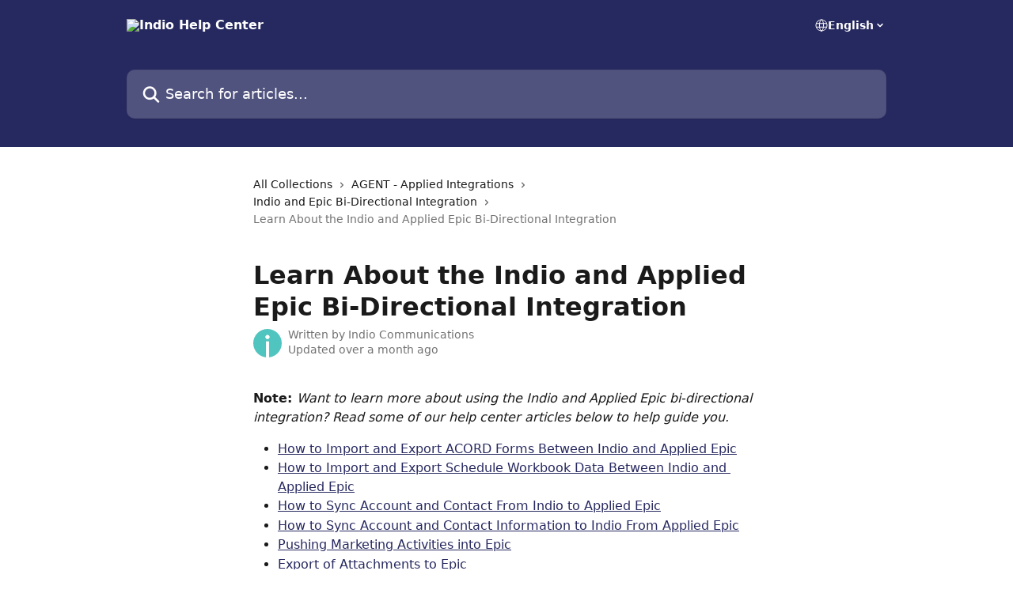

--- FILE ---
content_type: text/html; charset=utf-8
request_url: https://help.useindio.com/en/articles/4450084-learn-about-the-indio-and-applied-epic-bi-directional-integration
body_size: 15187
content:
<!DOCTYPE html><html lang="en"><head><meta charSet="utf-8" data-next-head=""/><title data-next-head="">Learn About the Indio and Applied Epic Bi-Directional Integration | Indio Help Center</title><meta property="og:title" content="Learn About the Indio and Applied Epic Bi-Directional Integration | Indio Help Center" data-next-head=""/><meta name="twitter:title" content="Learn About the Indio and Applied Epic Bi-Directional Integration | Indio Help Center" data-next-head=""/><meta property="og:description" content="" data-next-head=""/><meta name="twitter:description" content="" data-next-head=""/><meta name="description" content="" data-next-head=""/><meta property="og:type" content="article" data-next-head=""/><meta name="robots" content="all" data-next-head=""/><meta name="viewport" content="width=device-width, initial-scale=1" data-next-head=""/><link href="https://static.intercomassets.com/assets/educate/educate-favicon-64x64-at-2x-52016a3500a250d0b118c0a04ddd13b1a7364a27759483536dd1940bccdefc20.png" rel="icon" data-next-head=""/><link rel="canonical" href="https://help.useindio.com/en/articles/4450084-learn-about-the-indio-and-applied-epic-bi-directional-integration" data-next-head=""/><link rel="alternate" href="https://help.useindio.com/en/articles/4450084-learn-about-the-indio-and-applied-epic-bi-directional-integration" hrefLang="en" data-next-head=""/><link rel="alternate" href="https://help.useindio.com/fr/articles/4450084-en-savoir-plus-sur-l-integration-bidirectionnelle-d-indio-et-applied-epic" hrefLang="fr" data-next-head=""/><link rel="alternate" href="https://help.useindio.com/en/articles/4450084-learn-about-the-indio-and-applied-epic-bi-directional-integration" hrefLang="x-default" data-next-head=""/><link nonce="gzP+qWsI5HLPbxtR3FvimpZ0TDvcx6RRskoFjcyJKy8=" rel="preload" href="https://static.intercomassets.com/_next/static/css/3141721a1e975790.css" as="style"/><link nonce="gzP+qWsI5HLPbxtR3FvimpZ0TDvcx6RRskoFjcyJKy8=" rel="stylesheet" href="https://static.intercomassets.com/_next/static/css/3141721a1e975790.css" data-n-g=""/><noscript data-n-css="gzP+qWsI5HLPbxtR3FvimpZ0TDvcx6RRskoFjcyJKy8="></noscript><script defer="" nonce="gzP+qWsI5HLPbxtR3FvimpZ0TDvcx6RRskoFjcyJKy8=" nomodule="" src="https://static.intercomassets.com/_next/static/chunks/polyfills-42372ed130431b0a.js"></script><script defer="" src="https://static.intercomassets.com/_next/static/chunks/7506.a4d4b38169fb1abb.js" nonce="gzP+qWsI5HLPbxtR3FvimpZ0TDvcx6RRskoFjcyJKy8="></script><script src="https://static.intercomassets.com/_next/static/chunks/webpack-667cd6b3774ffaeb.js" nonce="gzP+qWsI5HLPbxtR3FvimpZ0TDvcx6RRskoFjcyJKy8=" defer=""></script><script src="https://static.intercomassets.com/_next/static/chunks/framework-1f1b8d38c1d86c61.js" nonce="gzP+qWsI5HLPbxtR3FvimpZ0TDvcx6RRskoFjcyJKy8=" defer=""></script><script src="https://static.intercomassets.com/_next/static/chunks/main-2c5e5f2c49cfa8a6.js" nonce="gzP+qWsI5HLPbxtR3FvimpZ0TDvcx6RRskoFjcyJKy8=" defer=""></script><script src="https://static.intercomassets.com/_next/static/chunks/pages/_app-e1ef7ba820863143.js" nonce="gzP+qWsI5HLPbxtR3FvimpZ0TDvcx6RRskoFjcyJKy8=" defer=""></script><script src="https://static.intercomassets.com/_next/static/chunks/d0502abb-aa607f45f5026044.js" nonce="gzP+qWsI5HLPbxtR3FvimpZ0TDvcx6RRskoFjcyJKy8=" defer=""></script><script src="https://static.intercomassets.com/_next/static/chunks/6190-ef428f6633b5a03f.js" nonce="gzP+qWsI5HLPbxtR3FvimpZ0TDvcx6RRskoFjcyJKy8=" defer=""></script><script src="https://static.intercomassets.com/_next/static/chunks/5729-6d79ddfe1353a77c.js" nonce="gzP+qWsI5HLPbxtR3FvimpZ0TDvcx6RRskoFjcyJKy8=" defer=""></script><script src="https://static.intercomassets.com/_next/static/chunks/2384-242e4a028ba58b01.js" nonce="gzP+qWsI5HLPbxtR3FvimpZ0TDvcx6RRskoFjcyJKy8=" defer=""></script><script src="https://static.intercomassets.com/_next/static/chunks/4835-9db7cd232aae5617.js" nonce="gzP+qWsI5HLPbxtR3FvimpZ0TDvcx6RRskoFjcyJKy8=" defer=""></script><script src="https://static.intercomassets.com/_next/static/chunks/2735-6fafbb9ff4abfca1.js" nonce="gzP+qWsI5HLPbxtR3FvimpZ0TDvcx6RRskoFjcyJKy8=" defer=""></script><script src="https://static.intercomassets.com/_next/static/chunks/pages/%5BhelpCenterIdentifier%5D/%5Blocale%5D/articles/%5BarticleSlug%5D-0426bb822f2fd459.js" nonce="gzP+qWsI5HLPbxtR3FvimpZ0TDvcx6RRskoFjcyJKy8=" defer=""></script><script src="https://static.intercomassets.com/_next/static/7e1K3eo3oeKlAsbhZbrHM/_buildManifest.js" nonce="gzP+qWsI5HLPbxtR3FvimpZ0TDvcx6RRskoFjcyJKy8=" defer=""></script><script src="https://static.intercomassets.com/_next/static/7e1K3eo3oeKlAsbhZbrHM/_ssgManifest.js" nonce="gzP+qWsI5HLPbxtR3FvimpZ0TDvcx6RRskoFjcyJKy8=" defer=""></script><meta name="sentry-trace" content="d99fe911ada7224bd6ab6b457a0eaa02-00e1ebd0518c49ed-0"/><meta name="baggage" content="sentry-environment=production,sentry-release=389cbaa7c7b88427c31f6ff365d99b3236e2d519,sentry-public_key=187f842308a64dea9f1f64d4b1b9c298,sentry-trace_id=d99fe911ada7224bd6ab6b457a0eaa02,sentry-org_id=2129,sentry-sampled=false,sentry-sample_rand=0.6868288533034036,sentry-sample_rate=0"/><style id="__jsx-1386596716">:root{--body-bg: rgb(255, 255, 255);
--body-image: none;
--body-bg-rgb: 255, 255, 255;
--body-border: rgb(230, 230, 230);
--body-primary-color: #1a1a1a;
--body-secondary-color: #737373;
--body-reaction-bg: rgb(242, 242, 242);
--body-reaction-text-color: rgb(64, 64, 64);
--body-toc-active-border: #737373;
--body-toc-inactive-border: #f2f2f2;
--body-toc-inactive-color: #737373;
--body-toc-active-font-weight: 400;
--body-table-border: rgb(204, 204, 204);
--body-color: hsl(0, 0%, 0%);
--footer-bg: rgb(255, 255, 255);
--footer-image: none;
--footer-border: rgb(230, 230, 230);
--footer-color: hsl(211, 10%, 61%);
--header-bg: rgb(38, 40, 96);
--header-image: none;
--header-color: hsl(0, 0%, 100%);
--collection-card-bg: rgb(255, 255, 255);
--collection-card-image: none;
--collection-card-color: hsl(219, 20%, 16%);
--card-bg: rgb(255, 255, 255);
--card-border-color: rgb(230, 230, 230);
--card-border-inner-radius: 6px;
--card-border-radius: 8px;
--card-shadow: 0 1px 2px 0 rgb(0 0 0 / 0.05);
--search-bar-border-radius: 10px;
--search-bar-width: 100%;
--ticket-blue-bg-color: #dce1f9;
--ticket-blue-text-color: #334bfa;
--ticket-green-bg-color: #d7efdc;
--ticket-green-text-color: #0f7134;
--ticket-orange-bg-color: #ffebdb;
--ticket-orange-text-color: #b24d00;
--ticket-red-bg-color: #ffdbdb;
--ticket-red-text-color: #df2020;
--header-height: 245px;
--header-subheader-background-color: #000000;
--header-subheader-font-color: #FFFFFF;
--content-block-bg: rgb(255, 255, 255);
--content-block-image: none;
--content-block-color: hsl(0, 0%, 10%);
--content-block-button-bg: rgb(51, 75, 250);
--content-block-button-image: none;
--content-block-button-color: hsl(0, 0%, 100%);
--content-block-button-radius: 6px;
--primary-color: hsl(238, 43%, 26%);
--primary-color-alpha-10: hsla(238, 43%, 26%, 0.1);
--primary-color-alpha-60: hsla(238, 43%, 26%, 0.6);
--text-on-primary-color: #ffffff}</style><style id="__jsx-1611979459">:root{--font-family-primary: system-ui, "Segoe UI", "Roboto", "Helvetica", "Arial", sans-serif, "Apple Color Emoji", "Segoe UI Emoji", "Segoe UI Symbol"}</style><style id="__jsx-2466147061">:root{--font-family-secondary: system-ui, "Segoe UI", "Roboto", "Helvetica", "Arial", sans-serif, "Apple Color Emoji", "Segoe UI Emoji", "Segoe UI Symbol"}</style><style id="__jsx-cf6f0ea00fa5c760">.fade-background.jsx-cf6f0ea00fa5c760{background:radial-gradient(333.38%100%at 50%0%,rgba(var(--body-bg-rgb),0)0%,rgba(var(--body-bg-rgb),.00925356)11.67%,rgba(var(--body-bg-rgb),.0337355)21.17%,rgba(var(--body-bg-rgb),.0718242)28.85%,rgba(var(--body-bg-rgb),.121898)35.03%,rgba(var(--body-bg-rgb),.182336)40.05%,rgba(var(--body-bg-rgb),.251516)44.25%,rgba(var(--body-bg-rgb),.327818)47.96%,rgba(var(--body-bg-rgb),.409618)51.51%,rgba(var(--body-bg-rgb),.495297)55.23%,rgba(var(--body-bg-rgb),.583232)59.47%,rgba(var(--body-bg-rgb),.671801)64.55%,rgba(var(--body-bg-rgb),.759385)70.81%,rgba(var(--body-bg-rgb),.84436)78.58%,rgba(var(--body-bg-rgb),.9551)88.2%,rgba(var(--body-bg-rgb),1)100%),var(--header-image),var(--header-bg);background-size:cover;background-position-x:center}</style><style id="__jsx-4bed0c08ce36899e">.article_body a:not(.intercom-h2b-button){color:var(--primary-color)}article a.intercom-h2b-button{background-color:var(--primary-color);border:0}.zendesk-article table{overflow-x:scroll!important;display:block!important;height:auto!important}.intercom-interblocks-unordered-nested-list ul,.intercom-interblocks-ordered-nested-list ol{margin-top:16px;margin-bottom:16px}.intercom-interblocks-unordered-nested-list ul .intercom-interblocks-unordered-nested-list ul,.intercom-interblocks-unordered-nested-list ul .intercom-interblocks-ordered-nested-list ol,.intercom-interblocks-ordered-nested-list ol .intercom-interblocks-ordered-nested-list ol,.intercom-interblocks-ordered-nested-list ol .intercom-interblocks-unordered-nested-list ul{margin-top:0;margin-bottom:0}.intercom-interblocks-image a:focus{outline-offset:3px}</style></head><body><div id="__next"><div dir="ltr" class="h-full w-full"><a href="#main-content" class="sr-only font-bold text-header-color focus:not-sr-only focus:absolute focus:left-4 focus:top-4 focus:z-50" aria-roledescription="Link, Press control-option-right-arrow to exit">Skip to main content</a><main class="header__lite"><header id="header" data-testid="header" class="jsx-cf6f0ea00fa5c760 flex flex-col text-header-color"><div class="jsx-cf6f0ea00fa5c760 relative flex grow flex-col mb-9 bg-header-bg bg-header-image bg-cover bg-center pb-9"><div id="sr-announcement" aria-live="polite" class="jsx-cf6f0ea00fa5c760 sr-only"></div><div class="jsx-cf6f0ea00fa5c760 flex h-full flex-col items-center marker:shrink-0"><section class="relative flex w-full flex-col mb-6 pb-6"><div class="header__meta_wrapper flex justify-center px-5 pt-6 leading-none sm:px-10"><div class="flex items-center w-240" data-testid="subheader-container"><div class="mo__body header__site_name"><div class="header__logo"><a href="/en/"><img src="https://downloads.intercomcdn.com/i/o/513565/b399119237ee0200bf35c1e7/a30ba7c240882de9d7b0050a8a126ee7.png" height="214" alt="Indio Help Center"/></a></div></div><div><div class="flex items-center font-semibold"><div class="flex items-center md:hidden" data-testid="small-screen-children"><button class="flex items-center border-none bg-transparent px-1.5" data-testid="hamburger-menu-button" aria-label="Open menu"><svg width="24" height="24" viewBox="0 0 16 16" xmlns="http://www.w3.org/2000/svg" class="fill-current"><path d="M1.86861 2C1.38889 2 1 2.3806 1 2.85008C1 3.31957 1.38889 3.70017 1.86861 3.70017H14.1314C14.6111 3.70017 15 3.31957 15 2.85008C15 2.3806 14.6111 2 14.1314 2H1.86861Z"></path><path d="M1 8C1 7.53051 1.38889 7.14992 1.86861 7.14992H14.1314C14.6111 7.14992 15 7.53051 15 8C15 8.46949 14.6111 8.85008 14.1314 8.85008H1.86861C1.38889 8.85008 1 8.46949 1 8Z"></path><path d="M1 13.1499C1 12.6804 1.38889 12.2998 1.86861 12.2998H14.1314C14.6111 12.2998 15 12.6804 15 13.1499C15 13.6194 14.6111 14 14.1314 14H1.86861C1.38889 14 1 13.6194 1 13.1499Z"></path></svg></button><div class="fixed right-0 top-0 z-50 h-full w-full hidden" data-testid="hamburger-menu"><div class="flex h-full w-full justify-end bg-black bg-opacity-30"><div class="flex h-fit w-full flex-col bg-white opacity-100 sm:h-full sm:w-1/2"><button class="text-body-font flex items-center self-end border-none bg-transparent pr-6 pt-6" data-testid="hamburger-menu-close-button" aria-label="Close menu"><svg width="24" height="24" viewBox="0 0 16 16" xmlns="http://www.w3.org/2000/svg"><path d="M3.5097 3.5097C3.84165 3.17776 4.37984 3.17776 4.71178 3.5097L7.99983 6.79775L11.2879 3.5097C11.6198 3.17776 12.158 3.17776 12.49 3.5097C12.8219 3.84165 12.8219 4.37984 12.49 4.71178L9.20191 7.99983L12.49 11.2879C12.8219 11.6198 12.8219 12.158 12.49 12.49C12.158 12.8219 11.6198 12.8219 11.2879 12.49L7.99983 9.20191L4.71178 12.49C4.37984 12.8219 3.84165 12.8219 3.5097 12.49C3.17776 12.158 3.17776 11.6198 3.5097 11.2879L6.79775 7.99983L3.5097 4.71178C3.17776 4.37984 3.17776 3.84165 3.5097 3.5097Z"></path></svg></button><nav class="flex flex-col pl-4 text-black"><div class="relative cursor-pointer has-[:focus]:outline"><select class="peer absolute z-10 block h-6 w-full cursor-pointer opacity-0 md:text-base" aria-label="Change language" id="language-selector"><option value="/en/articles/4450084-learn-about-the-indio-and-applied-epic-bi-directional-integration" class="text-black" selected="">English</option><option value="/fr/articles/4450084-en-savoir-plus-sur-l-integration-bidirectionnelle-d-indio-et-applied-epic" class="text-black">Français</option></select><div class="mb-10 ml-5 flex items-center gap-1 text-md hover:opacity-80 peer-hover:opacity-80 md:m-0 md:ml-3 md:text-base" aria-hidden="true"><svg id="locale-picker-globe" width="16" height="16" viewBox="0 0 16 16" fill="none" xmlns="http://www.w3.org/2000/svg" class="shrink-0" aria-hidden="true"><path d="M8 15C11.866 15 15 11.866 15 8C15 4.13401 11.866 1 8 1C4.13401 1 1 4.13401 1 8C1 11.866 4.13401 15 8 15Z" stroke="currentColor" stroke-linecap="round" stroke-linejoin="round"></path><path d="M8 15C9.39949 15 10.534 11.866 10.534 8C10.534 4.13401 9.39949 1 8 1C6.60051 1 5.466 4.13401 5.466 8C5.466 11.866 6.60051 15 8 15Z" stroke="currentColor" stroke-linecap="round" stroke-linejoin="round"></path><path d="M1.448 5.75989H14.524" stroke="currentColor" stroke-linecap="round" stroke-linejoin="round"></path><path d="M1.448 10.2402H14.524" stroke="currentColor" stroke-linecap="round" stroke-linejoin="round"></path></svg>English<svg id="locale-picker-arrow" width="16" height="16" viewBox="0 0 16 16" fill="none" xmlns="http://www.w3.org/2000/svg" class="shrink-0" aria-hidden="true"><path d="M5 6.5L8.00093 9.5L11 6.50187" stroke="currentColor" stroke-width="1.5" stroke-linecap="round" stroke-linejoin="round"></path></svg></div></div></nav></div></div></div></div><nav class="hidden items-center md:flex" data-testid="large-screen-children"><div class="relative cursor-pointer has-[:focus]:outline"><select class="peer absolute z-10 block h-6 w-full cursor-pointer opacity-0 md:text-base" aria-label="Change language" id="language-selector"><option value="/en/articles/4450084-learn-about-the-indio-and-applied-epic-bi-directional-integration" class="text-black" selected="">English</option><option value="/fr/articles/4450084-en-savoir-plus-sur-l-integration-bidirectionnelle-d-indio-et-applied-epic" class="text-black">Français</option></select><div class="mb-10 ml-5 flex items-center gap-1 text-md hover:opacity-80 peer-hover:opacity-80 md:m-0 md:ml-3 md:text-base" aria-hidden="true"><svg id="locale-picker-globe" width="16" height="16" viewBox="0 0 16 16" fill="none" xmlns="http://www.w3.org/2000/svg" class="shrink-0" aria-hidden="true"><path d="M8 15C11.866 15 15 11.866 15 8C15 4.13401 11.866 1 8 1C4.13401 1 1 4.13401 1 8C1 11.866 4.13401 15 8 15Z" stroke="currentColor" stroke-linecap="round" stroke-linejoin="round"></path><path d="M8 15C9.39949 15 10.534 11.866 10.534 8C10.534 4.13401 9.39949 1 8 1C6.60051 1 5.466 4.13401 5.466 8C5.466 11.866 6.60051 15 8 15Z" stroke="currentColor" stroke-linecap="round" stroke-linejoin="round"></path><path d="M1.448 5.75989H14.524" stroke="currentColor" stroke-linecap="round" stroke-linejoin="round"></path><path d="M1.448 10.2402H14.524" stroke="currentColor" stroke-linecap="round" stroke-linejoin="round"></path></svg>English<svg id="locale-picker-arrow" width="16" height="16" viewBox="0 0 16 16" fill="none" xmlns="http://www.w3.org/2000/svg" class="shrink-0" aria-hidden="true"><path d="M5 6.5L8.00093 9.5L11 6.50187" stroke="currentColor" stroke-width="1.5" stroke-linecap="round" stroke-linejoin="round"></path></svg></div></div></nav></div></div></div></div></section><section class="relative mx-5 flex h-full w-full flex-col items-center px-5 sm:px-10"><div class="flex h-full max-w-full flex-col w-240 justify-end" data-testid="main-header-container"><div id="search-bar" class="relative w-full"><form action="/en/" autoComplete="off"><div class="flex w-full flex-col items-start"><div class="relative flex w-full sm:w-search-bar"><label for="search-input" class="sr-only">Search for articles...</label><input id="search-input" type="text" autoComplete="off" class="peer w-full rounded-search-bar border border-black-alpha-8 bg-white-alpha-20 p-4 ps-12 font-secondary text-lg text-header-color shadow-search-bar outline-none transition ease-linear placeholder:text-header-color hover:bg-white-alpha-27 hover:shadow-search-bar-hover focus:border-transparent focus:bg-white focus:text-black-10 focus:shadow-search-bar-focused placeholder:focus:text-black-45" placeholder="Search for articles..." name="q" aria-label="Search for articles..." value=""/><div class="absolute inset-y-0 start-0 flex items-center fill-header-color peer-focus-visible:fill-black-45 pointer-events-none ps-5"><svg width="22" height="21" viewBox="0 0 22 21" xmlns="http://www.w3.org/2000/svg" class="fill-inherit" aria-hidden="true"><path fill-rule="evenodd" clip-rule="evenodd" d="M3.27485 8.7001C3.27485 5.42781 5.92757 2.7751 9.19985 2.7751C12.4721 2.7751 15.1249 5.42781 15.1249 8.7001C15.1249 11.9724 12.4721 14.6251 9.19985 14.6251C5.92757 14.6251 3.27485 11.9724 3.27485 8.7001ZM9.19985 0.225098C4.51924 0.225098 0.724854 4.01948 0.724854 8.7001C0.724854 13.3807 4.51924 17.1751 9.19985 17.1751C11.0802 17.1751 12.8176 16.5627 14.2234 15.5265L19.0981 20.4013C19.5961 20.8992 20.4033 20.8992 20.9013 20.4013C21.3992 19.9033 21.3992 19.0961 20.9013 18.5981L16.0264 13.7233C17.0625 12.3176 17.6749 10.5804 17.6749 8.7001C17.6749 4.01948 13.8805 0.225098 9.19985 0.225098Z"></path></svg></div></div></div></form></div></div></section></div></div></header><div class="z-1 flex shrink-0 grow basis-auto justify-center px-5 sm:px-10"><section data-testid="main-content" id="main-content" class="max-w-full w-240"><section data-testid="article-section" class="section section__article"><div class="justify-center flex"><div class="relative z-3 w-full lg:max-w-160 "><div class="flex pb-6 max-md:pb-2 lg:max-w-160"><div tabindex="-1" class="focus:outline-none"><div class="flex flex-wrap items-baseline pb-4 text-base" tabindex="0" role="navigation" aria-label="Breadcrumb"><a href="/en/" class="pr-2 text-body-primary-color no-underline hover:text-body-secondary-color">All Collections</a><div class="pr-2" aria-hidden="true"><svg width="6" height="10" viewBox="0 0 6 10" class="block h-2 w-2 fill-body-secondary-color rtl:rotate-180" xmlns="http://www.w3.org/2000/svg"><path fill-rule="evenodd" clip-rule="evenodd" d="M0.648862 0.898862C0.316916 1.23081 0.316916 1.769 0.648862 2.10094L3.54782 4.9999L0.648862 7.89886C0.316916 8.23081 0.316917 8.769 0.648862 9.10094C0.980808 9.43289 1.519 9.43289 1.85094 9.10094L5.35094 5.60094C5.68289 5.269 5.68289 4.73081 5.35094 4.39886L1.85094 0.898862C1.519 0.566916 0.980807 0.566916 0.648862 0.898862Z"></path></svg></div><a href="https://help.useindio.com/en/collections/2560395-agent-applied-integrations" class="pr-2 text-body-primary-color no-underline hover:text-body-secondary-color" data-testid="breadcrumb-0">AGENT - Applied Integrations</a><div class="pr-2" aria-hidden="true"><svg width="6" height="10" viewBox="0 0 6 10" class="block h-2 w-2 fill-body-secondary-color rtl:rotate-180" xmlns="http://www.w3.org/2000/svg"><path fill-rule="evenodd" clip-rule="evenodd" d="M0.648862 0.898862C0.316916 1.23081 0.316916 1.769 0.648862 2.10094L3.54782 4.9999L0.648862 7.89886C0.316916 8.23081 0.316917 8.769 0.648862 9.10094C0.980808 9.43289 1.519 9.43289 1.85094 9.10094L5.35094 5.60094C5.68289 5.269 5.68289 4.73081 5.35094 4.39886L1.85094 0.898862C1.519 0.566916 0.980807 0.566916 0.648862 0.898862Z"></path></svg></div><a href="https://help.useindio.com/en/collections/2634249-indio-and-epic-bi-directional-integration" class="pr-2 text-body-primary-color no-underline hover:text-body-secondary-color" data-testid="breadcrumb-1">Indio and Epic Bi-Directional Integration  </a><div class="pr-2" aria-hidden="true"><svg width="6" height="10" viewBox="0 0 6 10" class="block h-2 w-2 fill-body-secondary-color rtl:rotate-180" xmlns="http://www.w3.org/2000/svg"><path fill-rule="evenodd" clip-rule="evenodd" d="M0.648862 0.898862C0.316916 1.23081 0.316916 1.769 0.648862 2.10094L3.54782 4.9999L0.648862 7.89886C0.316916 8.23081 0.316917 8.769 0.648862 9.10094C0.980808 9.43289 1.519 9.43289 1.85094 9.10094L5.35094 5.60094C5.68289 5.269 5.68289 4.73081 5.35094 4.39886L1.85094 0.898862C1.519 0.566916 0.980807 0.566916 0.648862 0.898862Z"></path></svg></div><div class="text-body-secondary-color">Learn About the Indio and Applied Epic Bi-Directional Integration</div></div></div></div><div class=""><div class="article intercom-force-break"><div class="mb-10 max-lg:mb-6"><div class="flex flex-col gap-4"><div class="flex flex-col"><h1 class="mb-1 font-primary text-2xl font-bold leading-10 text-body-primary-color">Learn About the Indio and Applied Epic Bi-Directional Integration</h1></div><div class="avatar"><div class="avatar__photo"><img width="24" height="24" src="https://static.intercomassets.com/avatars/5547758/square_128/download-1652888606.png" alt="Indio Communications avatar" class="inline-flex items-center justify-center rounded-full bg-primary text-lg font-bold leading-6 text-primary-text shadow-solid-2 shadow-body-bg [&amp;:nth-child(n+2)]:hidden lg:[&amp;:nth-child(n+2)]:inline-flex h-8 w-8 sm:h-9 sm:w-9"/></div><div class="avatar__info -mt-0.5 text-base"><span class="text-body-secondary-color"><div>Written by <span>Indio Communications</span></div> <!-- -->Updated over a month ago</span></div></div></div></div><div class="jsx-4bed0c08ce36899e "><div class="jsx-4bed0c08ce36899e article_body"><article class="jsx-4bed0c08ce36899e "><div class="intercom-interblocks-paragraph no-margin intercom-interblocks-align-left"><p><b>Note: </b><i>Want to learn more about using the Indio and Applied Epic bi-directional integration? Read some of our help center articles below to help guide you.<b> </b></i></p></div><div class="intercom-interblocks-unordered-nested-list"><ul><li><div class="intercom-interblocks-paragraph no-margin intercom-interblocks-align-left"><p><a href="https://help.useindio.com/en/articles/4468380-how-to-import-and-export-acord-forms-between-indio-and-applied-epic">How to Import and Export ACORD Forms Between Indio and Applied Epic</a></p></div></li><li><div class="intercom-interblocks-paragraph no-margin intercom-interblocks-align-left"><p><a href="https://help.useindio.com/en/articles/4468476-how-to-import-and-export-schedule-workbook-data-between-indio-and-applied-epic">How to Import and Export Schedule Workbook Data Between Indio and Applied Epic</a></p></div></li><li><div class="intercom-interblocks-paragraph no-margin intercom-interblocks-align-left"><p><a href="https://help.useindio.com/en/articles/4541273-how-to-sync-account-and-contact-from-indio-to-applied-epic">How to Sync Account and Contact From Indio to Applied Epic</a></p></div></li><li><div class="intercom-interblocks-paragraph no-margin intercom-interblocks-align-left"><p><a href="https://help.useindio.com/en/articles/4541275-how-to-sync-account-and-contact-information-to-indio-from-applied-epic">How to Sync Account and Contact Information to Indio From Applied Epic</a></p></div></li><li><div class="intercom-interblocks-paragraph no-margin intercom-interblocks-align-left"><p><a href="https://help.useindio.com/en/articles/4935004-pushing-marketing-activities-to-epic">Pushing Marketing Activities into Epic</a></p></div></li><li><div class="intercom-interblocks-paragraph no-margin intercom-interblocks-align-left"><p><a href="https://help.useindio.com/en/articles/5047019-export-of-attachments-to-epic">Export of Attachments to Epic</a></p></div></li><li><div class="intercom-interblocks-paragraph no-margin intercom-interblocks-align-left"><p><a href="https://help.useindio.com/en/articles/9124276-show-indio-activities-as-notes-on-your-renewal-activity-in-epic">Having Indio Activities show up as Notes on an Epic Activity</a></p></div></li><li><div class="intercom-interblocks-paragraph no-margin intercom-interblocks-align-left"><p><a href="https://help.useindio.com/en/articles/9500464-acord-125-phase-1-fix-exposure-duplication-in-indio-schedules-and-allow-individual-schedule-rows-to-be-exported">Removing Duplicates when Importing from Multiple Policies and allow choosing which rows to export from schedules</a></p></div></li><li><div class="intercom-interblocks-paragraph no-margin intercom-interblocks-align-left"><p><a href="https://help.useindio.com/en/articles/[base64]">Importing forms from up to 3 policies at a time and improved export from Indio to Epic</a></p></div></li></ul></div><div class="intercom-interblocks-paragraph no-margin intercom-interblocks-align-left"><p> </p></div><div class="intercom-interblocks-subheading intercom-interblocks-align-left"><h2 id="what-is-the-indio-and-applied-epic-bi-directional-integration"><b>What is the Indio and Applied Epic Bi-Directional Integration?</b></h2></div><div class="intercom-interblocks-paragraph no-margin intercom-interblocks-align-left"><p>The bi-directional integration enables agencies to seamlessly exchange account data, ACORD data, contacts, and agents, between Indio and Applied Epic via a two-way sync functionality. The seamless exchange of data allows agencies to keep client and policy data accurate and up to date within the two platforms. As a result, agencies will experience an increase in time-savings and efficiency, while decreasing E&amp;O concerns.</p></div><div class="intercom-interblocks-paragraph no-margin intercom-interblocks-align-left"><p> </p></div><div class="intercom-interblocks-subheading intercom-interblocks-align-left"><h2 id="requirements"><b>Requirements:</b></h2></div><div class="intercom-interblocks-paragraph no-margin intercom-interblocks-align-left"><p>This feature is only available for Applied Epic users on versions <b>2020 MU3</b> and above (including both on-prem and cloud). Additionally licensing also required.</p></div><div class="intercom-interblocks-paragraph no-margin intercom-interblocks-align-left"><p> </p></div><div class="intercom-interblocks-subheading intercom-interblocks-align-left"><h2 id="functionality-offered"><b>Functionality offered:</b></h2></div><div class="intercom-interblocks-subheading3 intercom-interblocks-align-left"><h3 id="h_2b5a704f9f"> 1. ACORD DATA</h3></div><div class="intercom-interblocks-unordered-nested-list"><ul><li><div class="intercom-interblocks-paragraph no-margin intercom-interblocks-align-left"><p>125 or Commercial Application</p></div></li><li><div class="intercom-interblocks-paragraph no-margin intercom-interblocks-align-left"><p>126 or General Liability</p></div></li><li><div class="intercom-interblocks-paragraph no-margin intercom-interblocks-align-left"><p>127 or Business Auto</p></div></li><li><div class="intercom-interblocks-paragraph no-margin intercom-interblocks-align-left"><p>130 or Workers Compensation</p></div></li><li><div class="intercom-interblocks-paragraph no-margin intercom-interblocks-align-left"><p>146 or Equipment Floaters (Not available for Marketed Policies, currently)</p></div></li><li><div class="intercom-interblocks-paragraph no-margin intercom-interblocks-align-left"><p>Commercial Property*</p></div></li><li><div class="intercom-interblocks-paragraph no-margin intercom-interblocks-align-left"><p>131 or Commercial Umbrella <b>(Added August 3rd 2025!)</b></p></div></li><li><div class="intercom-interblocks-paragraph no-margin intercom-interblocks-align-left"><p>143 or Transportation Only <b>(Added September 2nd 2025!)</b></p></div></li><li><div class="intercom-interblocks-paragraph no-margin intercom-interblocks-align-left"><p>155 or Boiler and Machinery<b> (Added November 30, 2025!)</b></p></div></li></ul></div><div class="intercom-interblocks-paragraph no-margin intercom-interblocks-align-left"><p>* Note that Commercial Property can only be imported and exported in Indio workbooks via the Locations with SOV schedule. Export and import from the Acord 140 form itself is on the roadmap but not yet supported as of August 2025. See here for more details: <a href="https://help.useindio.com/en/articles/10092143-commercial-property-sov-import-and-export">https://help.useindio.com/en/articles/10092143-commercial-property-sov-import-and-export</a></p></div><div class="intercom-interblocks-callout" style="background-color:#e3e7fa80;border-color:#334bfa33"><div class="intercom-interblocks-paragraph no-margin intercom-interblocks-align-left"><p><b>NOTE</b>: in order for the sync to work, a policy and ACORD form in Epic is required. </p></div></div><div class="intercom-interblocks-paragraph no-margin intercom-interblocks-align-left"><p> </p></div><div class="intercom-interblocks-subheading3 intercom-interblocks-align-left"><h3 id="h_1bfb837ef2">2. Schedules DATA</h3></div><div class="intercom-interblocks-unordered-nested-list"><ul><li><div class="intercom-interblocks-paragraph no-margin intercom-interblocks-align-left"><p>Commercial Drivers</p></div></li><li><div class="intercom-interblocks-paragraph no-margin intercom-interblocks-align-left"><p>Commercial Vehicles</p></div></li><li><div class="intercom-interblocks-paragraph no-margin intercom-interblocks-align-left"><p>Locations</p></div></li><li><div class="intercom-interblocks-paragraph no-margin intercom-interblocks-align-left"><p>SOV</p></div></li><li><div class="intercom-interblocks-paragraph no-margin intercom-interblocks-align-left"><p>Contacts</p></div></li><li><div class="intercom-interblocks-paragraph no-margin intercom-interblocks-align-left"><p>Named Insured</p></div></li><li><div class="intercom-interblocks-paragraph no-margin intercom-interblocks-align-left"><p>Other Named Insured</p></div></li><li><div class="intercom-interblocks-paragraph no-margin intercom-interblocks-align-left"><p>Additional Interests</p></div></li><li><div class="intercom-interblocks-paragraph no-margin intercom-interblocks-align-left"><p>Product and Product Details</p></div></li><li><div class="intercom-interblocks-paragraph no-margin intercom-interblocks-align-left"><p>Payroll</p></div></li><li><div class="intercom-interblocks-paragraph no-margin intercom-interblocks-align-left"><p>Officers/Individuals</p></div></li><li><div class="intercom-interblocks-paragraph no-margin intercom-interblocks-align-left"><p>Prior Carrier + Loss History/ Policy History</p></div></li><li><div class="intercom-interblocks-paragraph no-margin intercom-interblocks-align-left"><p>Premises</p></div></li><li><div class="intercom-interblocks-paragraph no-margin intercom-interblocks-align-left"><p>Hazards</p></div></li><li><div class="intercom-interblocks-paragraph no-margin intercom-interblocks-align-left"><p>Equipment Scheduled</p></div></li><li><div class="intercom-interblocks-paragraph no-margin intercom-interblocks-align-left"><p>Equipment Unscheduled </p></div></li><li><div class="intercom-interblocks-paragraph no-margin intercom-interblocks-align-left"><p>Equipment Storage (Available in Locations Workbook)</p></div></li></ul></div><div class="intercom-interblocks-subheading3 intercom-interblocks-align-left"><h3 id="h_8d58508986">3. Client DATA</h3></div><div class="intercom-interblocks-paragraph no-margin intercom-interblocks-align-left"><p>Manual Sync Using Sync with Epic and Send to Epic</p></div><div class="intercom-interblocks-unordered-nested-list"><ul><li><div class="intercom-interblocks-paragraph no-margin intercom-interblocks-align-left"><p>Client Name</p></div></li><li><div class="intercom-interblocks-paragraph no-margin intercom-interblocks-align-left"><p>Client Contacts</p></div></li><li><div class="intercom-interblocks-paragraph no-margin intercom-interblocks-align-left"><p>Agents associated with the client</p></div></li><li><div class="intercom-interblocks-paragraph no-margin intercom-interblocks-align-left"><p>Export Attachments from Indio Documents tab to the Epic attachment list </p></div></li></ul></div><div class="intercom-interblocks-subheading3 intercom-interblocks-align-left"><h3 id="h_6f7e504b7d">4. <b>Additional DATA Sync Options</b></h3></div><div class="intercom-interblocks-unordered-nested-list"><ul><li><div class="intercom-interblocks-paragraph no-margin intercom-interblocks-align-left"><p>Auto Sync of Policy headers, Accounts, Client Contacts, and Agents</p></div></li><li><div class="intercom-interblocks-paragraph no-margin intercom-interblocks-align-left"><p>Bulk Upload of Accounts, Client Contacts, and Agents</p></div></li></ul></div><div class="intercom-interblocks-subheading3 intercom-interblocks-align-left"><h3 id="h_4f38e717bb">5. Activity Push from Indio to Epic</h3></div><div class="intercom-interblocks-unordered-nested-list"><ul><li><div class="intercom-interblocks-paragraph no-margin intercom-interblocks-align-left"><p>Pushing Marketing Activities into Epic (ICSA activity code)</p></div></li><li><div class="intercom-interblocks-paragraph no-margin intercom-interblocks-align-left"><p>Optional feature for user-defined activity during Forms Data Export process. </p></div><div class="intercom-interblocks-paragraph no-margin intercom-interblocks-align-left"><p> </p></div></li></ul></div><div class="intercom-interblocks-paragraph no-margin intercom-interblocks-align-left"><p> </p></div><div class="intercom-interblocks-horizontal-rule"><hr/></div><div class="intercom-interblocks-paragraph no-margin intercom-interblocks-align-left"><p><b>Still have questions? </b> Feel free to chat with our support team using the chat feature located in the bottom right-hand corner of the platform or email <a href="mailto:support@useindio.com" rel="nofollow noopener noreferrer" target="_blank">support@useindio.com</a>. </p></div><div class="intercom-interblocks-paragraph no-margin intercom-interblocks-align-left"><p> </p></div><div class="intercom-interblocks-paragraph no-margin intercom-interblocks-align-left"><p><b>Note</b>: The Indio Technologies platform is most optimized for Google Chrome and Firefox browsers. If you use Internet Explorer there may be limited functionality as a result.</p></div></article></div></div></div></div><div class="intercom-reaction-picker -mb-4 -ml-4 -mr-4 mt-6 rounded-card sm:-mb-2 sm:-ml-1 sm:-mr-1 sm:mt-8" role="group" aria-label="feedback form"><div class="intercom-reaction-prompt">Did this answer your question?</div><div class="intercom-reactions-container"><button class="intercom-reaction" aria-label="Disappointed Reaction" tabindex="0" data-reaction-text="disappointed" aria-pressed="false"><span title="Disappointed">😞</span></button><button class="intercom-reaction" aria-label="Neutral Reaction" tabindex="0" data-reaction-text="neutral" aria-pressed="false"><span title="Neutral">😐</span></button><button class="intercom-reaction" aria-label="Smiley Reaction" tabindex="0" data-reaction-text="smiley" aria-pressed="false"><span title="Smiley">😃</span></button></div></div></div></div></section></section></div><footer id="footer" class="mt-24 shrink-0 bg-footer-bg px-0 py-12 text-left text-base text-footer-color"><div class="shrink-0 grow basis-auto px-5 sm:px-10"><div class="mx-auto max-w-240 sm:w-auto"><div><div class="text-center" data-testid="simple-footer-layout"><div class="align-middle text-lg text-footer-color"><a class="no-underline" href="/en/"><span data-testid="logo-sitename">Indio Help Center</span></a></div><div class="mt-10 flex justify-center"><div class="flex items-center text-sm" data-testid="intercom-advert-branding"><svg width="14" height="14" viewBox="0 0 16 16" fill="none" xmlns="http://www.w3.org/2000/svg"><title>Intercom</title><g clip-path="url(#clip0_1870_86937)"><path d="M14 0H2C0.895 0 0 0.895 0 2V14C0 15.105 0.895 16 2 16H14C15.105 16 16 15.105 16 14V2C16 0.895 15.105 0 14 0ZM10.133 3.02C10.133 2.727 10.373 2.49 10.667 2.49C10.961 2.49 11.2 2.727 11.2 3.02V10.134C11.2 10.428 10.96 10.667 10.667 10.667C10.372 10.667 10.133 10.427 10.133 10.134V3.02ZM7.467 2.672C7.467 2.375 7.705 2.132 8 2.132C8.294 2.132 8.533 2.375 8.533 2.672V10.484C8.533 10.781 8.293 11.022 8 11.022C7.705 11.022 7.467 10.782 7.467 10.484V2.672ZM4.8 3.022C4.8 2.727 5.04 2.489 5.333 2.489C5.628 2.489 5.867 2.726 5.867 3.019V10.133C5.867 10.427 5.627 10.666 5.333 10.666C5.039 10.666 4.8 10.426 4.8 10.133V3.02V3.022ZM2.133 4.088C2.133 3.792 2.373 3.554 2.667 3.554C2.961 3.554 3.2 3.792 3.2 4.087V8.887C3.2 9.18 2.96 9.419 2.667 9.419C2.372 9.419 2.133 9.179 2.133 8.886V4.086V4.088ZM13.68 12.136C13.598 12.206 11.622 13.866 8 13.866C4.378 13.866 2.402 12.206 2.32 12.136C2.096 11.946 2.07 11.608 2.262 11.384C2.452 11.161 2.789 11.134 3.012 11.324C3.044 11.355 4.808 12.8 8 12.8C11.232 12.8 12.97 11.343 12.986 11.328C13.209 11.138 13.546 11.163 13.738 11.386C13.93 11.61 13.904 11.946 13.68 12.138V12.136ZM13.867 8.886C13.867 9.181 13.627 9.42 13.333 9.42C13.039 9.42 12.8 9.18 12.8 8.887V4.087C12.8 3.791 13.04 3.553 13.333 3.553C13.628 3.553 13.867 3.791 13.867 4.086V8.886Z" class="fill-current"></path></g><defs><clipPath id="clip0_1870_86937"><rect width="16" height="16" fill="none"></rect></clipPath></defs></svg><a href="https://www.intercom.com/intercom-link?company=Indio&amp;solution=customer-support&amp;utm_campaign=intercom-link&amp;utm_content=We+run+on+Intercom&amp;utm_medium=help-center&amp;utm_referrer=https%3A%2F%2Fhelp.useindio.com%2Fen%2Farticles%2F4450084-learn-about-the-indio-and-applied-epic-bi-directional-integration&amp;utm_source=desktop-web" class="pl-2 align-middle no-underline">We run on Intercom</a></div></div><div class="flex justify-center"><div class="mt-2"><a href="https://www.intercom.com/dsa-report-form" target="_blank" rel="nofollow noreferrer noopener" class="no-underline" data-testid="report-content-link">Report Content</a></div></div></div></div></div></div></footer></main></div></div><script id="__NEXT_DATA__" type="application/json" nonce="gzP+qWsI5HLPbxtR3FvimpZ0TDvcx6RRskoFjcyJKy8=">{"props":{"pageProps":{"app":{"id":"u29clbyj","messengerUrl":"https://widget.intercom.io/widget/u29clbyj","name":"Indio","poweredByIntercomUrl":"https://www.intercom.com/intercom-link?company=Indio\u0026solution=customer-support\u0026utm_campaign=intercom-link\u0026utm_content=We+run+on+Intercom\u0026utm_medium=help-center\u0026utm_referrer=https%3A%2F%2Fhelp.useindio.com%2Fen%2Farticles%2F4450084-learn-about-the-indio-and-applied-epic-bi-directional-integration\u0026utm_source=desktop-web","features":{"consentBannerBeta":false,"customNotFoundErrorMessage":false,"disableFontPreloading":false,"disableNoMarginClassTransformation":false,"finOnHelpCenter":false,"hideIconsWithBackgroundImages":false,"messengerCustomFonts":false}},"helpCenterSite":{"customDomain":"help.useindio.com","defaultLocale":"en","disableBranding":false,"externalLoginName":null,"externalLoginUrl":null,"footerContactDetails":null,"footerLinks":{"custom":[],"socialLinks":[],"linkGroups":[]},"headerLinks":[],"homeCollectionCols":1,"googleAnalyticsTrackingId":null,"googleTagManagerId":null,"pathPrefixForCustomDomain":null,"seoIndexingEnabled":true,"helpCenterId":324945,"url":"https://help.useindio.com","customizedFooterTextContent":null,"consentBannerConfig":null,"canInjectCustomScripts":false,"scriptSection":1,"customScriptFilesExist":false},"localeLinks":[{"id":"en","absoluteUrl":"https://help.useindio.com/en/articles/4450084-learn-about-the-indio-and-applied-epic-bi-directional-integration","available":true,"name":"English","selected":true,"url":"/en/articles/4450084-learn-about-the-indio-and-applied-epic-bi-directional-integration"},{"id":"fr","absoluteUrl":"https://help.useindio.com/fr/articles/4450084-en-savoir-plus-sur-l-integration-bidirectionnelle-d-indio-et-applied-epic","available":true,"name":"Français","selected":false,"url":"/fr/articles/4450084-en-savoir-plus-sur-l-integration-bidirectionnelle-d-indio-et-applied-epic"}],"requestContext":{"articleSource":null,"academy":false,"canonicalUrl":"https://help.useindio.com/en/articles/4450084-learn-about-the-indio-and-applied-epic-bi-directional-integration","headerless":false,"isDefaultDomainRequest":false,"nonce":"gzP+qWsI5HLPbxtR3FvimpZ0TDvcx6RRskoFjcyJKy8=","rootUrl":"/en/","sheetUserCipher":null,"type":"help-center"},"theme":{"color":"262860","siteName":"Indio Help Center","headline":"","headerFontColor":"FFFFFF","logo":"https://downloads.intercomcdn.com/i/o/513565/b399119237ee0200bf35c1e7/a30ba7c240882de9d7b0050a8a126ee7.png","logoHeight":"214","header":null,"favicon":"https://static.intercomassets.com/assets/educate/educate-favicon-64x64-at-2x-52016a3500a250d0b118c0a04ddd13b1a7364a27759483536dd1940bccdefc20.png","locale":"en","homeUrl":"https://www.useindio.com","social":null,"urlPrefixForDefaultDomain":"https://intercom.help/indio-tech","customDomain":"help.useindio.com","customDomainUsesSsl":true,"customizationOptions":{"customizationType":1,"header":{"backgroundColor":"#262860","fontColor":"#FFFFFF","fadeToEdge":false,"backgroundGradient":null,"backgroundImageId":null,"backgroundImageUrl":null},"body":{"backgroundColor":"#ffffff","fontColor":null,"fadeToEdge":null,"backgroundGradient":null,"backgroundImageId":null},"footer":{"backgroundColor":"#ffffff","fontColor":"#909aa5","fadeToEdge":null,"backgroundGradient":null,"backgroundImageId":null,"showRichTextField":false},"layout":{"homePage":{"blocks":[{"type":"tickets-portal-link","enabled":false},{"type":"collection-list","columns":1,"template":0}]},"collectionsPage":{"showArticleDescriptions":false},"articlePage":{},"searchPage":{}},"collectionCard":{"global":{"backgroundColor":null,"fontColor":"212732","fadeToEdge":null,"backgroundGradient":null,"backgroundImageId":null,"showIcons":true,"backgroundImageUrl":null},"collections":[]},"global":{"font":{"customFontFaces":[],"primary":null,"secondary":null},"componentStyle":{"card":{"type":"bordered","borderRadius":8}},"namedComponents":{"header":{"subheader":{"enabled":false,"style":{"backgroundColor":"#000000","fontColor":"#FFFFFF"}},"style":{"height":"245px","align":"start","justify":"end"}},"searchBar":{"style":{"width":"100%","borderRadius":10}},"footer":{"type":0}},"brand":{"colors":[],"websiteUrl":""}},"contentBlock":{"blockStyle":{"backgroundColor":"#ffffff","fontColor":"#1a1a1a","fadeToEdge":null,"backgroundGradient":null,"backgroundImageId":null,"backgroundImageUrl":null},"buttonOptions":{"backgroundColor":"#334BFA","fontColor":"#ffffff","borderRadius":6},"isFullWidth":false}},"helpCenterName":"Indio Help Center","footerLogo":null,"footerLogoHeight":null,"localisedInformation":{"contentBlock":null}},"user":{"userId":"6c5b1713-3ad2-471d-89b4-d9f2ed14c6f9","role":"visitor_role","country_code":null},"articleContent":{"articleId":"4450084","author":{"avatar":"https://static.intercomassets.com/avatars/5547758/square_128/download-1652888606.png","name":"Indio Communications","first_name":"Indio","avatar_shape":"circle"},"blocks":[{"type":"paragraph","text":"\u003cb\u003eNote: \u003c/b\u003e\u003ci\u003eWant to learn more about using the Indio and Applied Epic bi-directional integration? Read some of our help center articles below to help guide you.\u003cb\u003e \u003c/b\u003e\u003c/i\u003e","class":"no-margin"},{"type":"unorderedNestedList","text":"- \u003ca href=\"https://help.useindio.com/en/articles/4468380-how-to-import-and-export-acord-forms-between-indio-and-applied-epic\"\u003eHow to Import and Export ACORD Forms Between Indio and Applied Epic\u003c/a\u003e\n- \u003ca href=\"https://help.useindio.com/en/articles/4468476-how-to-import-and-export-schedule-workbook-data-between-indio-and-applied-epic\"\u003eHow to Import and Export Schedule Workbook Data Between Indio and Applied Epic\u003c/a\u003e\n- \u003ca href=\"https://help.useindio.com/en/articles/4541273-how-to-sync-account-and-contact-from-indio-to-applied-epic\"\u003eHow to Sync Account and Contact From Indio to Applied Epic\u003c/a\u003e\n- \u003ca href=\"https://help.useindio.com/en/articles/4541275-how-to-sync-account-and-contact-information-to-indio-from-applied-epic\"\u003eHow to Sync Account and Contact Information to Indio From Applied Epic\u003c/a\u003e\n- \u003ca href=\"https://help.useindio.com/en/articles/4935004-pushing-marketing-activities-to-epic\"\u003ePushing Marketing Activities into Epic\u003c/a\u003e\n- \u003ca href=\"https://help.useindio.com/en/articles/5047019-export-of-attachments-to-epic\"\u003eExport of Attachments to Epic\u003c/a\u003e\n- \u003ca href=\"https://help.useindio.com/en/articles/9124276-show-indio-activities-as-notes-on-your-renewal-activity-in-epic\"\u003eHaving Indio Activities show up as Notes on an Epic Activity\u003c/a\u003e\n- \u003ca href=\"https://help.useindio.com/en/articles/9500464-acord-125-phase-1-fix-exposure-duplication-in-indio-schedules-and-allow-individual-schedule-rows-to-be-exported\"\u003eRemoving Duplicates when Importing from Multiple Policies and allow choosing which rows to export from schedules\u003c/a\u003e\n- \u003ca href=\"https://help.useindio.com/en/articles/[base64]\"\u003eImporting forms from up to 3 policies at a time and improved export from Indio to Epic\u003c/a\u003e","items":[{"content":[{"type":"paragraph","text":"\u003ca href=\"https://help.useindio.com/en/articles/4468380-how-to-import-and-export-acord-forms-between-indio-and-applied-epic\"\u003eHow to Import and Export ACORD Forms Between Indio and Applied Epic\u003c/a\u003e","class":"no-margin"}]},{"content":[{"type":"paragraph","text":"\u003ca href=\"https://help.useindio.com/en/articles/4468476-how-to-import-and-export-schedule-workbook-data-between-indio-and-applied-epic\"\u003eHow to Import and Export Schedule Workbook Data Between Indio and Applied Epic\u003c/a\u003e","class":"no-margin"}]},{"content":[{"type":"paragraph","text":"\u003ca href=\"https://help.useindio.com/en/articles/4541273-how-to-sync-account-and-contact-from-indio-to-applied-epic\"\u003eHow to Sync Account and Contact From Indio to Applied Epic\u003c/a\u003e","class":"no-margin"}]},{"content":[{"type":"paragraph","text":"\u003ca href=\"https://help.useindio.com/en/articles/4541275-how-to-sync-account-and-contact-information-to-indio-from-applied-epic\"\u003eHow to Sync Account and Contact Information to Indio From Applied Epic\u003c/a\u003e","class":"no-margin"}]},{"content":[{"type":"paragraph","text":"\u003ca href=\"https://help.useindio.com/en/articles/4935004-pushing-marketing-activities-to-epic\"\u003ePushing Marketing Activities into Epic\u003c/a\u003e","class":"no-margin"}]},{"content":[{"type":"paragraph","text":"\u003ca href=\"https://help.useindio.com/en/articles/5047019-export-of-attachments-to-epic\"\u003eExport of Attachments to Epic\u003c/a\u003e","class":"no-margin"}]},{"content":[{"type":"paragraph","text":"\u003ca href=\"https://help.useindio.com/en/articles/9124276-show-indio-activities-as-notes-on-your-renewal-activity-in-epic\"\u003eHaving Indio Activities show up as Notes on an Epic Activity\u003c/a\u003e","class":"no-margin"}]},{"content":[{"type":"paragraph","text":"\u003ca href=\"https://help.useindio.com/en/articles/9500464-acord-125-phase-1-fix-exposure-duplication-in-indio-schedules-and-allow-individual-schedule-rows-to-be-exported\"\u003eRemoving Duplicates when Importing from Multiple Policies and allow choosing which rows to export from schedules\u003c/a\u003e","class":"no-margin"}]},{"content":[{"type":"paragraph","text":"\u003ca href=\"https://help.useindio.com/en/articles/[base64]\"\u003eImporting forms from up to 3 policies at a time and improved export from Indio to Epic\u003c/a\u003e","class":"no-margin"}]}]},{"type":"paragraph","text":" ","class":"no-margin"},{"type":"subheading","text":"\u003cb\u003eWhat is the Indio and Applied Epic Bi-Directional Integration?\u003c/b\u003e","idAttribute":"what-is-the-indio-and-applied-epic-bi-directional-integration"},{"type":"paragraph","text":"The bi-directional integration enables agencies to seamlessly exchange account data, ACORD data, contacts, and agents, between Indio and Applied Epic via a two-way sync functionality. The seamless exchange of data allows agencies to keep client and policy data accurate and up to date within the two platforms. As a result, agencies will experience an increase in time-savings and efficiency, while decreasing E\u0026amp;O concerns.","class":"no-margin"},{"type":"paragraph","text":" ","class":"no-margin"},{"type":"subheading","text":"\u003cb\u003eRequirements:\u003c/b\u003e","idAttribute":"requirements"},{"type":"paragraph","text":"This feature is only available for Applied Epic users on versions \u003cb\u003e2020 MU3\u003c/b\u003e and above (including both on-prem and cloud). Additionally licensing also required.","class":"no-margin"},{"type":"paragraph","text":" ","class":"no-margin"},{"type":"subheading","text":"\u003cb\u003eFunctionality offered:\u003c/b\u003e","idAttribute":"functionality-offered"},{"type":"subheading3","text":" 1. ACORD DATA","idAttribute":"h_2b5a704f9f"},{"type":"unorderedNestedList","text":"- 125 or Commercial Application\n- 126 or General Liability\n- 127 or Business Auto\n- 130 or Workers Compensation\n- 146 or Equipment Floaters (Not available for Marketed Policies, currently)\n- Commercial Property*\n- 131 or Commercial Umbrella \u003cb\u003e(Added August 3rd 2025!)\u003c/b\u003e\n- 143 or Transportation Only \u003cb\u003e(Added September 2nd 2025!)\u003c/b\u003e\n- 155 or Boiler and Machinery\u003cb\u003e (Added November 30, 2025!)\u003c/b\u003e","items":[{"content":[{"type":"paragraph","text":"125 or Commercial Application","class":"no-margin"}]},{"content":[{"type":"paragraph","text":"126 or General Liability","class":"no-margin"}]},{"content":[{"type":"paragraph","text":"127 or Business Auto","class":"no-margin"}]},{"content":[{"type":"paragraph","text":"130 or Workers Compensation","class":"no-margin"}]},{"content":[{"type":"paragraph","text":"146 or Equipment Floaters (Not available for Marketed Policies, currently)","class":"no-margin"}]},{"content":[{"type":"paragraph","text":"Commercial Property*","class":"no-margin"}]},{"content":[{"type":"paragraph","text":"131 or Commercial Umbrella \u003cb\u003e(Added August 3rd 2025!)\u003c/b\u003e","class":"no-margin"}]},{"content":[{"type":"paragraph","text":"143 or Transportation Only \u003cb\u003e(Added September 2nd 2025!)\u003c/b\u003e","class":"no-margin"}]},{"content":[{"type":"paragraph","text":"155 or Boiler and Machinery\u003cb\u003e (Added November 30, 2025!)\u003c/b\u003e","class":"no-margin"}]}]},{"type":"paragraph","text":"* Note that Commercial Property can only be imported and exported in Indio workbooks via the Locations with SOV schedule. Export and import from the Acord 140 form itself is on the roadmap but not yet supported as of August 2025. See here for more details: \u003ca href=\"https://help.useindio.com/en/articles/10092143-commercial-property-sov-import-and-export\"\u003ehttps://help.useindio.com/en/articles/10092143-commercial-property-sov-import-and-export\u003c/a\u003e","class":"no-margin"},{"type":"callout","content":[{"type":"paragraph","text":"\u003cb\u003eNOTE\u003c/b\u003e: in order for the sync to work, a policy and ACORD form in Epic is required. ","class":"no-margin"}],"style":{"backgroundColor":"#e3e7fa80","borderColor":"#334bfa33"}},{"type":"paragraph","text":" ","class":"no-margin"},{"type":"subheading3","text":"2. Schedules DATA","idAttribute":"h_1bfb837ef2"},{"type":"unorderedNestedList","text":"- Commercial Drivers\n- Commercial Vehicles\n- Locations\n- SOV\n- Contacts\n- Named Insured\n- Other Named Insured\n- Additional Interests\n- Product and Product Details\n- Payroll\n- Officers/Individuals\n- Prior Carrier + Loss History/ Policy History\n- Premises\n- Hazards\n- Equipment Scheduled\n- Equipment Unscheduled \n- Equipment Storage (Available in Locations Workbook)","items":[{"content":[{"type":"paragraph","text":"Commercial Drivers","class":"no-margin"}]},{"content":[{"type":"paragraph","text":"Commercial Vehicles","class":"no-margin"}]},{"content":[{"type":"paragraph","text":"Locations","class":"no-margin"}]},{"content":[{"type":"paragraph","text":"SOV","class":"no-margin"}]},{"content":[{"type":"paragraph","text":"Contacts","class":"no-margin"}]},{"content":[{"type":"paragraph","text":"Named Insured","class":"no-margin"}]},{"content":[{"type":"paragraph","text":"Other Named Insured","class":"no-margin"}]},{"content":[{"type":"paragraph","text":"Additional Interests","class":"no-margin"}]},{"content":[{"type":"paragraph","text":"Product and Product Details","class":"no-margin"}]},{"content":[{"type":"paragraph","text":"Payroll","class":"no-margin"}]},{"content":[{"type":"paragraph","text":"Officers/Individuals","class":"no-margin"}]},{"content":[{"type":"paragraph","text":"Prior Carrier + Loss History/ Policy History","class":"no-margin"}]},{"content":[{"type":"paragraph","text":"Premises","class":"no-margin"}]},{"content":[{"type":"paragraph","text":"Hazards","class":"no-margin"}]},{"content":[{"type":"paragraph","text":"Equipment Scheduled","class":"no-margin"}]},{"content":[{"type":"paragraph","text":"Equipment Unscheduled ","class":"no-margin"}]},{"content":[{"type":"paragraph","text":"Equipment Storage (Available in Locations Workbook)","class":"no-margin"}]}]},{"type":"subheading3","text":"3. Client DATA","idAttribute":"h_8d58508986"},{"type":"paragraph","text":"Manual Sync Using Sync with Epic and Send to Epic","class":"no-margin"},{"type":"unorderedNestedList","text":"- Client Name\n- Client Contacts\n- Agents associated with the client\n- Export Attachments from Indio Documents tab to the Epic attachment list ","items":[{"content":[{"type":"paragraph","text":"Client Name","class":"no-margin"}]},{"content":[{"type":"paragraph","text":"Client Contacts","class":"no-margin"}]},{"content":[{"type":"paragraph","text":"Agents associated with the client","class":"no-margin"}]},{"content":[{"type":"paragraph","text":"Export Attachments from Indio Documents tab to the Epic attachment list ","class":"no-margin"}]}]},{"type":"subheading3","text":"4. \u003cb\u003eAdditional DATA Sync Options\u003c/b\u003e","idAttribute":"h_6f7e504b7d"},{"type":"unorderedNestedList","text":"- Auto Sync of Policy headers, Accounts, Client Contacts, and Agents\n- Bulk Upload of Accounts, Client Contacts, and Agents","items":[{"content":[{"type":"paragraph","text":"Auto Sync of Policy headers, Accounts, Client Contacts, and Agents","class":"no-margin"}]},{"content":[{"type":"paragraph","text":"Bulk Upload of Accounts, Client Contacts, and Agents","class":"no-margin"}]}]},{"type":"subheading3","text":"5. Activity Push from Indio to Epic","idAttribute":"h_4f38e717bb"},{"type":"unorderedNestedList","text":"- Pushing Marketing Activities into Epic (ICSA activity code)\n- Optional feature for user-defined activity during Forms Data Export process. \n   ","items":[{"content":[{"type":"paragraph","text":"Pushing Marketing Activities into Epic (ICSA activity code)","class":"no-margin"}]},{"content":[{"type":"paragraph","text":"Optional feature for user-defined activity during Forms Data Export process. ","class":"no-margin"},{"type":"paragraph","text":" ","class":"no-margin"}]}]},{"type":"paragraph","text":" ","class":"no-margin"},{"type":"horizontalRule","text":"___________________________________________________________"},{"type":"paragraph","text":"\u003cb\u003eStill have questions? \u003c/b\u003e Feel free to chat with our support team using the chat feature located in the bottom right-hand corner of the platform or email \u003ca href=\"mailto:support@useindio.com\" rel=\"nofollow noopener noreferrer\" target=\"_blank\"\u003esupport@useindio.com\u003c/a\u003e. ","class":"no-margin"},{"type":"paragraph","text":" ","class":"no-margin"},{"type":"paragraph","text":"\u003cb\u003eNote\u003c/b\u003e: The Indio Technologies platform is most optimized for Google Chrome and Firefox browsers. If you use Internet Explorer there may be limited functionality as a result.","class":"no-margin"}],"collectionId":"2634249","description":"","id":"3846469","lastUpdated":"Updated over a month ago","relatedArticles":null,"targetUserType":"everyone","title":"Learn About the Indio and Applied Epic Bi-Directional Integration","showTableOfContents":false,"synced":false,"isStandaloneApp":false},"breadcrumbs":[{"url":"https://help.useindio.com/en/collections/2560395-agent-applied-integrations","name":"AGENT - Applied Integrations"},{"url":"https://help.useindio.com/en/collections/2634249-indio-and-epic-bi-directional-integration","name":"Indio and Epic Bi-Directional Integration  "}],"selectedReaction":null,"showReactions":true,"themeCSSCustomProperties":{"--body-bg":"rgb(255, 255, 255)","--body-image":"none","--body-bg-rgb":"255, 255, 255","--body-border":"rgb(230, 230, 230)","--body-primary-color":"#1a1a1a","--body-secondary-color":"#737373","--body-reaction-bg":"rgb(242, 242, 242)","--body-reaction-text-color":"rgb(64, 64, 64)","--body-toc-active-border":"#737373","--body-toc-inactive-border":"#f2f2f2","--body-toc-inactive-color":"#737373","--body-toc-active-font-weight":400,"--body-table-border":"rgb(204, 204, 204)","--body-color":"hsl(0, 0%, 0%)","--footer-bg":"rgb(255, 255, 255)","--footer-image":"none","--footer-border":"rgb(230, 230, 230)","--footer-color":"hsl(211, 10%, 61%)","--header-bg":"rgb(38, 40, 96)","--header-image":"none","--header-color":"hsl(0, 0%, 100%)","--collection-card-bg":"rgb(255, 255, 255)","--collection-card-image":"none","--collection-card-color":"hsl(219, 20%, 16%)","--card-bg":"rgb(255, 255, 255)","--card-border-color":"rgb(230, 230, 230)","--card-border-inner-radius":"6px","--card-border-radius":"8px","--card-shadow":"0 1px 2px 0 rgb(0 0 0 / 0.05)","--search-bar-border-radius":"10px","--search-bar-width":"100%","--ticket-blue-bg-color":"#dce1f9","--ticket-blue-text-color":"#334bfa","--ticket-green-bg-color":"#d7efdc","--ticket-green-text-color":"#0f7134","--ticket-orange-bg-color":"#ffebdb","--ticket-orange-text-color":"#b24d00","--ticket-red-bg-color":"#ffdbdb","--ticket-red-text-color":"#df2020","--header-height":"245px","--header-subheader-background-color":"#000000","--header-subheader-font-color":"#FFFFFF","--content-block-bg":"rgb(255, 255, 255)","--content-block-image":"none","--content-block-color":"hsl(0, 0%, 10%)","--content-block-button-bg":"rgb(51, 75, 250)","--content-block-button-image":"none","--content-block-button-color":"hsl(0, 0%, 100%)","--content-block-button-radius":"6px","--primary-color":"hsl(238, 43%, 26%)","--primary-color-alpha-10":"hsla(238, 43%, 26%, 0.1)","--primary-color-alpha-60":"hsla(238, 43%, 26%, 0.6)","--text-on-primary-color":"#ffffff"},"intl":{"defaultLocale":"en","locale":"en","messages":{"layout.skip_to_main_content":"Skip to main content","layout.skip_to_main_content_exit":"Link, Press control-option-right-arrow to exit","article.attachment_icon":"Attachment icon","article.related_articles":"Related Articles","article.written_by":"Written by \u003cb\u003e{author}\u003c/b\u003e","article.table_of_contents":"Table of contents","breadcrumb.all_collections":"All Collections","breadcrumb.aria_label":"Breadcrumb","collection.article_count.one":"{count} article","collection.article_count.other":"{count} articles","collection.articles_heading":"Articles","collection.sections_heading":"Collections","collection.written_by.one":"Written by \u003cb\u003e{author}\u003c/b\u003e","collection.written_by.two":"Written by \u003cb\u003e{author1}\u003c/b\u003e and \u003cb\u003e{author2}\u003c/b\u003e","collection.written_by.three":"Written by \u003cb\u003e{author1}\u003c/b\u003e, \u003cb\u003e{author2}\u003c/b\u003e and \u003cb\u003e{author3}\u003c/b\u003e","collection.written_by.four":"Written by \u003cb\u003e{author1}\u003c/b\u003e, \u003cb\u003e{author2}\u003c/b\u003e, \u003cb\u003e{author3}\u003c/b\u003e and 1 other","collection.written_by.other":"Written by \u003cb\u003e{author1}\u003c/b\u003e, \u003cb\u003e{author2}\u003c/b\u003e, \u003cb\u003e{author3}\u003c/b\u003e and {count} others","collection.by.one":"By {author}","collection.by.two":"By {author1} and 1 other","collection.by.other":"By {author1} and {count} others","collection.by.count_one":"1 author","collection.by.count_plural":"{count} authors","community_banner.tip":"Tip","community_banner.label":"\u003cb\u003eNeed more help?\u003c/b\u003e Get support from our {link}","community_banner.link_label":"Community Forum","community_banner.description":"Find answers and get help from Intercom Support and Community Experts","header.headline":"Advice and answers from the {appName} Team","header.menu.open":"Open menu","header.menu.close":"Close menu","locale_picker.aria_label":"Change language","not_authorized.cta":"You can try sending us a message or logging in at {link}","not_found.title":"Uh oh. That page doesn’t exist.","not_found.not_authorized":"Unable to load this article, you may need to sign in first","not_found.try_searching":"Try searching for your answer or just send us a message.","tickets_portal_bad_request.title":"No access to tickets portal","tickets_portal_bad_request.learn_more":"Learn more","tickets_portal_bad_request.send_a_message":"Please contact your admin.","no_articles.title":"Empty Help Center","no_articles.no_articles":"This Help Center doesn't have any articles or collections yet.","preview.invalid_preview":"There is no preview available for {previewType}","reaction_picker.did_this_answer_your_question":"Did this answer your question?","reaction_picker.feedback_form_label":"feedback form","reaction_picker.reaction.disappointed.title":"Disappointed","reaction_picker.reaction.disappointed.aria_label":"Disappointed Reaction","reaction_picker.reaction.neutral.title":"Neutral","reaction_picker.reaction.neutral.aria_label":"Neutral Reaction","reaction_picker.reaction.smiley.title":"Smiley","reaction_picker.reaction.smiley.aria_label":"Smiley Reaction","search.box_placeholder_fin":"Ask a question","search.box_placeholder":"Search for articles...","search.clear_search":"Clear search query","search.fin_card_ask_text":"Ask","search.fin_loading_title_1":"Thinking...","search.fin_loading_title_2":"Searching through sources...","search.fin_loading_title_3":"Analyzing...","search.fin_card_description":"Find the answer with Fin AI","search.fin_empty_state":"Sorry, Fin AI wasn't able to answer your question. Try rephrasing it or asking something different","search.no_results":"We couldn't find any articles for:","search.number_of_results":"{count} search results found","search.submit_btn":"Search for articles","search.successful":"Search results for:","footer.powered_by":"We run on Intercom","footer.privacy.choice":"Your Privacy Choices","footer.report_content":"Report Content","footer.social.facebook":"Facebook","footer.social.linkedin":"LinkedIn","footer.social.twitter":"Twitter","tickets.title":"Tickets","tickets.company_selector_option":"{companyName}’s tickets","tickets.all_states":"All states","tickets.filters.company_tickets":"All tickets","tickets.filters.my_tickets":"Created by me","tickets.filters.all":"All","tickets.no_tickets_found":"No tickets found","tickets.empty-state.generic.title":"No tickets found","tickets.empty-state.generic.description":"Try using different keywords or filters.","tickets.empty-state.empty-own-tickets.title":"No tickets created by you","tickets.empty-state.empty-own-tickets.description":"Tickets submitted through the messenger or by a support agent in your conversation will appear here.","tickets.empty-state.empty-q.description":"Try using different keywords or checking for typos.","tickets.navigation.home":"Home","tickets.navigation.tickets_portal":"Tickets portal","tickets.navigation.ticket_details":"Ticket #{ticketId}","tickets.view_conversation":"View conversation","tickets.send_message":"Send us a message","tickets.continue_conversation":"Continue the conversation","tickets.avatar_image.image_alt":"{firstName}’s avatar","tickets.fields.id":"Ticket ID","tickets.fields.type":"Ticket type","tickets.fields.title":"Title","tickets.fields.description":"Description","tickets.fields.created_by":"Created by","tickets.fields.email_for_notification":"You will be notified here and by email","tickets.fields.created_at":"Created on","tickets.fields.sorting_updated_at":"Last Updated","tickets.fields.state":"Ticket state","tickets.fields.assignee":"Assignee","tickets.link-block.title":"Tickets portal.","tickets.link-block.description":"Track the progress of all tickets related to your company.","tickets.states.submitted":"Submitted","tickets.states.in_progress":"In progress","tickets.states.waiting_on_customer":"Waiting on you","tickets.states.resolved":"Resolved","tickets.states.description.unassigned.submitted":"We will pick this up soon","tickets.states.description.assigned.submitted":"{assigneeName} will pick this up soon","tickets.states.description.unassigned.in_progress":"We are working on this!","tickets.states.description.assigned.in_progress":"{assigneeName} is working on this!","tickets.states.description.unassigned.waiting_on_customer":"We need more information from you","tickets.states.description.assigned.waiting_on_customer":"{assigneeName} needs more information from you","tickets.states.description.unassigned.resolved":"We have completed your ticket","tickets.states.description.assigned.resolved":"{assigneeName} has completed your ticket","tickets.attributes.boolean.true":"Yes","tickets.attributes.boolean.false":"No","tickets.filter_any":"\u003cb\u003e{name}\u003c/b\u003e is any","tickets.filter_single":"\u003cb\u003e{name}\u003c/b\u003e is {value}","tickets.filter_multiple":"\u003cb\u003e{name}\u003c/b\u003e is one of {count}","tickets.no_options_found":"No options found","tickets.filters.any_option":"Any","tickets.filters.state":"State","tickets.filters.type":"Type","tickets.filters.created_by":"Created by","tickets.filters.assigned_to":"Assigned to","tickets.filters.created_on":"Created on","tickets.filters.updated_on":"Updated on","tickets.filters.date_range.today":"Today","tickets.filters.date_range.yesterday":"Yesterday","tickets.filters.date_range.last_week":"Last week","tickets.filters.date_range.last_30_days":"Last 30 days","tickets.filters.date_range.last_90_days":"Last 90 days","tickets.filters.date_range.custom":"Custom","tickets.filters.date_range.apply_custom_range":"Apply","tickets.filters.date_range.custom_range.start_date":"From","tickets.filters.date_range.custom_range.end_date":"To","tickets.filters.clear_filters":"Clear filters","cookie_banner.default_text":"This site uses cookies and similar technologies (\"cookies\") as strictly necessary for site operation. We and our partners also would like to set additional cookies to enable site performance analytics, functionality, advertising and social media features. See our {cookiePolicyLink} for details. You can change your cookie preferences in our Cookie Settings.","cookie_banner.gdpr_text":"This site uses cookies and similar technologies (\"cookies\") as strictly necessary for site operation. We and our partners also would like to set additional cookies to enable site performance analytics, functionality, advertising and social media features. See our {cookiePolicyLink} for details. You can change your cookie preferences in our Cookie Settings.","cookie_banner.ccpa_text":"This site employs cookies and other technologies that we and our third party vendors use to monitor and record personal information about you and your interactions with the site (including content viewed, cursor movements, screen recordings, and chat contents) for the purposes described in our Cookie Policy. By continuing to visit our site, you agree to our {websiteTermsLink}, {privacyPolicyLink} and {cookiePolicyLink}.","cookie_banner.simple_text":"We use cookies to make our site work and also for analytics and advertising purposes. You can enable or disable optional cookies as desired. See our {cookiePolicyLink} for more details.","cookie_banner.cookie_policy":"Cookie Policy","cookie_banner.website_terms":"Website Terms of Use","cookie_banner.privacy_policy":"Privacy Policy","cookie_banner.accept_all":"Accept All","cookie_banner.accept":"Accept","cookie_banner.reject_all":"Reject All","cookie_banner.manage_cookies":"Manage Cookies","cookie_banner.close":"Close banner","cookie_settings.close":"Close","cookie_settings.title":"Cookie Settings","cookie_settings.description":"We use cookies to enhance your experience. You can customize your cookie preferences below. See our {cookiePolicyLink} for more details.","cookie_settings.ccpa_title":"Your Privacy Choices","cookie_settings.ccpa_description":"You have the right to opt out of the sale of your personal information. See our {cookiePolicyLink} for more details about how we use your data.","cookie_settings.save_preferences":"Save Preferences","cookie_categories.necessary.name":"Strictly Necessary Cookies","cookie_categories.necessary.description":"These cookies are necessary for the website to function and cannot be switched off in our systems.","cookie_categories.functional.name":"Functional Cookies","cookie_categories.functional.description":"These cookies enable the website to provide enhanced functionality and personalisation. They may be set by us or by third party providers whose services we have added to our pages. If you do not allow these cookies then some or all of these services may not function properly.","cookie_categories.performance.name":"Performance Cookies","cookie_categories.performance.description":"These cookies allow us to count visits and traffic sources so we can measure and improve the performance of our site. They help us to know which pages are the most and least popular and see how visitors move around the site.","cookie_categories.advertisement.name":"Advertising and Social Media Cookies","cookie_categories.advertisement.description":"Advertising cookies are set by our advertising partners to collect information about your use of the site, our communications, and other online services over time and with different browsers and devices. They use this information to show you ads online that they think will interest you and measure the ads' performance. Social media cookies are set by social media platforms to enable you to share content on those platforms, and are capable of tracking information about your activity across other online services for use as described in their privacy policies.","cookie_consent.site_access_blocked":"Site access blocked until cookie consent"}},"_sentryTraceData":"d99fe911ada7224bd6ab6b457a0eaa02-55ec8405401706e1-0","_sentryBaggage":"sentry-environment=production,sentry-release=389cbaa7c7b88427c31f6ff365d99b3236e2d519,sentry-public_key=187f842308a64dea9f1f64d4b1b9c298,sentry-trace_id=d99fe911ada7224bd6ab6b457a0eaa02,sentry-org_id=2129,sentry-sampled=false,sentry-sample_rand=0.6868288533034036,sentry-sample_rate=0"},"__N_SSP":true},"page":"/[helpCenterIdentifier]/[locale]/articles/[articleSlug]","query":{"helpCenterIdentifier":"indio-tech","locale":"en","articleSlug":"4450084-learn-about-the-indio-and-applied-epic-bi-directional-integration"},"buildId":"7e1K3eo3oeKlAsbhZbrHM","assetPrefix":"https://static.intercomassets.com","isFallback":false,"isExperimentalCompile":false,"dynamicIds":[47506],"gssp":true,"scriptLoader":[]}</script></body></html>